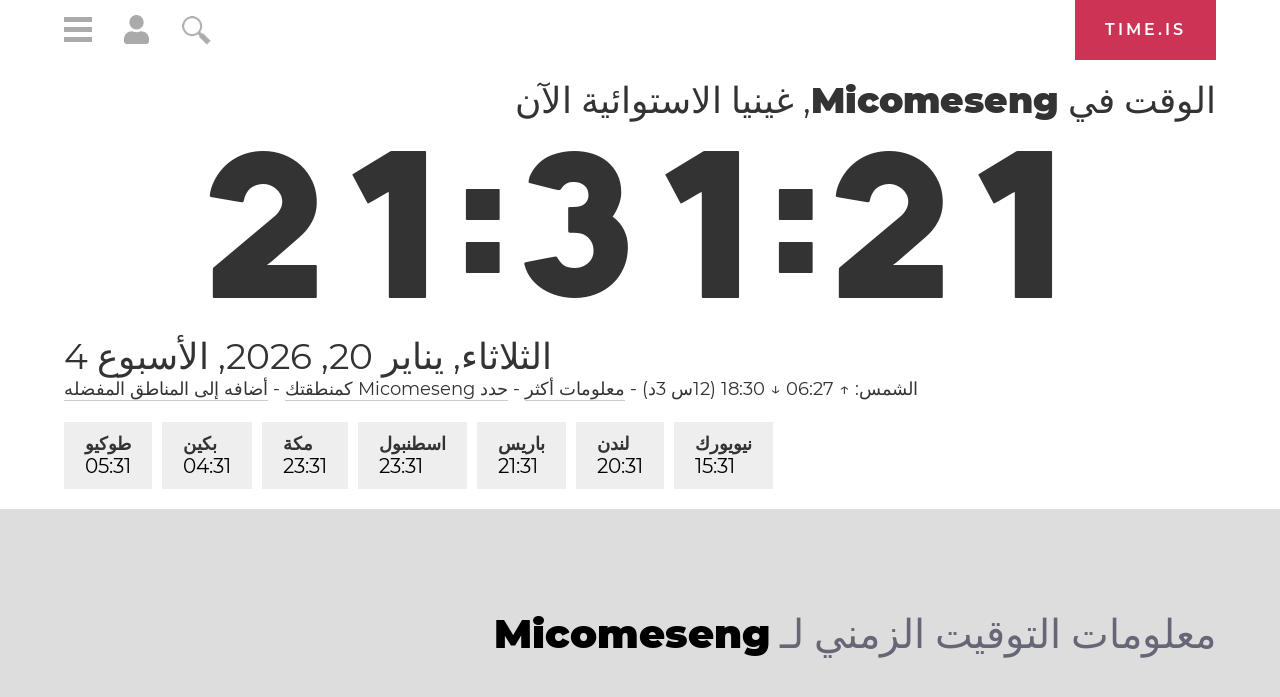

--- FILE ---
content_type: text/html; charset=utf-8
request_url: https://time.is/t1/?ar.0.10.221.0P.0.023.1768941076679.1768941075090..N
body_size: -141
content:
1768941076732
0
023_(UTC,_UTC+00:00)
1768941076679


<br/><br/>Time.is is for humans. To use from scripts and apps, please ask about our API. Thank you!

--- FILE ---
content_type: text/plain;charset=UTF-8
request_url: https://c.pub.network/v2/c
body_size: -253
content:
5d07f3a2-baea-4e3c-b5f0-96f6581b8b54

--- FILE ---
content_type: text/plain;charset=UTF-8
request_url: https://c.pub.network/v2/c
body_size: -110
content:
eac58ff3-cf7e-4dac-ab18-fa3f44eb4979